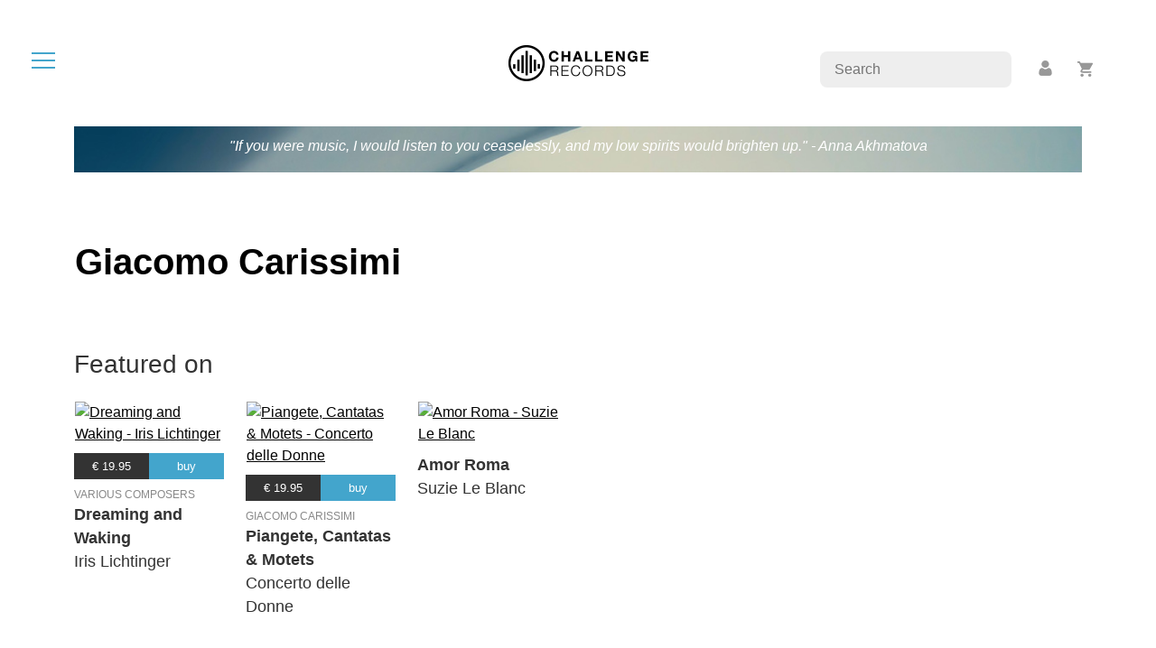

--- FILE ---
content_type: text/html; charset=utf-8
request_url: https://www.google.com/recaptcha/api2/anchor?ar=1&k=6Lcup44jAAAAANT2R3M4mcSVH82I6NzxobY8TfzX&co=aHR0cHM6Ly93d3cuY2hhbGxlbmdlcmVjb3Jkcy5jb206NDQz&hl=en&v=PoyoqOPhxBO7pBk68S4YbpHZ&size=invisible&anchor-ms=20000&execute-ms=30000&cb=b7mx8pvkgk3i
body_size: 48897
content:
<!DOCTYPE HTML><html dir="ltr" lang="en"><head><meta http-equiv="Content-Type" content="text/html; charset=UTF-8">
<meta http-equiv="X-UA-Compatible" content="IE=edge">
<title>reCAPTCHA</title>
<style type="text/css">
/* cyrillic-ext */
@font-face {
  font-family: 'Roboto';
  font-style: normal;
  font-weight: 400;
  font-stretch: 100%;
  src: url(//fonts.gstatic.com/s/roboto/v48/KFO7CnqEu92Fr1ME7kSn66aGLdTylUAMa3GUBHMdazTgWw.woff2) format('woff2');
  unicode-range: U+0460-052F, U+1C80-1C8A, U+20B4, U+2DE0-2DFF, U+A640-A69F, U+FE2E-FE2F;
}
/* cyrillic */
@font-face {
  font-family: 'Roboto';
  font-style: normal;
  font-weight: 400;
  font-stretch: 100%;
  src: url(//fonts.gstatic.com/s/roboto/v48/KFO7CnqEu92Fr1ME7kSn66aGLdTylUAMa3iUBHMdazTgWw.woff2) format('woff2');
  unicode-range: U+0301, U+0400-045F, U+0490-0491, U+04B0-04B1, U+2116;
}
/* greek-ext */
@font-face {
  font-family: 'Roboto';
  font-style: normal;
  font-weight: 400;
  font-stretch: 100%;
  src: url(//fonts.gstatic.com/s/roboto/v48/KFO7CnqEu92Fr1ME7kSn66aGLdTylUAMa3CUBHMdazTgWw.woff2) format('woff2');
  unicode-range: U+1F00-1FFF;
}
/* greek */
@font-face {
  font-family: 'Roboto';
  font-style: normal;
  font-weight: 400;
  font-stretch: 100%;
  src: url(//fonts.gstatic.com/s/roboto/v48/KFO7CnqEu92Fr1ME7kSn66aGLdTylUAMa3-UBHMdazTgWw.woff2) format('woff2');
  unicode-range: U+0370-0377, U+037A-037F, U+0384-038A, U+038C, U+038E-03A1, U+03A3-03FF;
}
/* math */
@font-face {
  font-family: 'Roboto';
  font-style: normal;
  font-weight: 400;
  font-stretch: 100%;
  src: url(//fonts.gstatic.com/s/roboto/v48/KFO7CnqEu92Fr1ME7kSn66aGLdTylUAMawCUBHMdazTgWw.woff2) format('woff2');
  unicode-range: U+0302-0303, U+0305, U+0307-0308, U+0310, U+0312, U+0315, U+031A, U+0326-0327, U+032C, U+032F-0330, U+0332-0333, U+0338, U+033A, U+0346, U+034D, U+0391-03A1, U+03A3-03A9, U+03B1-03C9, U+03D1, U+03D5-03D6, U+03F0-03F1, U+03F4-03F5, U+2016-2017, U+2034-2038, U+203C, U+2040, U+2043, U+2047, U+2050, U+2057, U+205F, U+2070-2071, U+2074-208E, U+2090-209C, U+20D0-20DC, U+20E1, U+20E5-20EF, U+2100-2112, U+2114-2115, U+2117-2121, U+2123-214F, U+2190, U+2192, U+2194-21AE, U+21B0-21E5, U+21F1-21F2, U+21F4-2211, U+2213-2214, U+2216-22FF, U+2308-230B, U+2310, U+2319, U+231C-2321, U+2336-237A, U+237C, U+2395, U+239B-23B7, U+23D0, U+23DC-23E1, U+2474-2475, U+25AF, U+25B3, U+25B7, U+25BD, U+25C1, U+25CA, U+25CC, U+25FB, U+266D-266F, U+27C0-27FF, U+2900-2AFF, U+2B0E-2B11, U+2B30-2B4C, U+2BFE, U+3030, U+FF5B, U+FF5D, U+1D400-1D7FF, U+1EE00-1EEFF;
}
/* symbols */
@font-face {
  font-family: 'Roboto';
  font-style: normal;
  font-weight: 400;
  font-stretch: 100%;
  src: url(//fonts.gstatic.com/s/roboto/v48/KFO7CnqEu92Fr1ME7kSn66aGLdTylUAMaxKUBHMdazTgWw.woff2) format('woff2');
  unicode-range: U+0001-000C, U+000E-001F, U+007F-009F, U+20DD-20E0, U+20E2-20E4, U+2150-218F, U+2190, U+2192, U+2194-2199, U+21AF, U+21E6-21F0, U+21F3, U+2218-2219, U+2299, U+22C4-22C6, U+2300-243F, U+2440-244A, U+2460-24FF, U+25A0-27BF, U+2800-28FF, U+2921-2922, U+2981, U+29BF, U+29EB, U+2B00-2BFF, U+4DC0-4DFF, U+FFF9-FFFB, U+10140-1018E, U+10190-1019C, U+101A0, U+101D0-101FD, U+102E0-102FB, U+10E60-10E7E, U+1D2C0-1D2D3, U+1D2E0-1D37F, U+1F000-1F0FF, U+1F100-1F1AD, U+1F1E6-1F1FF, U+1F30D-1F30F, U+1F315, U+1F31C, U+1F31E, U+1F320-1F32C, U+1F336, U+1F378, U+1F37D, U+1F382, U+1F393-1F39F, U+1F3A7-1F3A8, U+1F3AC-1F3AF, U+1F3C2, U+1F3C4-1F3C6, U+1F3CA-1F3CE, U+1F3D4-1F3E0, U+1F3ED, U+1F3F1-1F3F3, U+1F3F5-1F3F7, U+1F408, U+1F415, U+1F41F, U+1F426, U+1F43F, U+1F441-1F442, U+1F444, U+1F446-1F449, U+1F44C-1F44E, U+1F453, U+1F46A, U+1F47D, U+1F4A3, U+1F4B0, U+1F4B3, U+1F4B9, U+1F4BB, U+1F4BF, U+1F4C8-1F4CB, U+1F4D6, U+1F4DA, U+1F4DF, U+1F4E3-1F4E6, U+1F4EA-1F4ED, U+1F4F7, U+1F4F9-1F4FB, U+1F4FD-1F4FE, U+1F503, U+1F507-1F50B, U+1F50D, U+1F512-1F513, U+1F53E-1F54A, U+1F54F-1F5FA, U+1F610, U+1F650-1F67F, U+1F687, U+1F68D, U+1F691, U+1F694, U+1F698, U+1F6AD, U+1F6B2, U+1F6B9-1F6BA, U+1F6BC, U+1F6C6-1F6CF, U+1F6D3-1F6D7, U+1F6E0-1F6EA, U+1F6F0-1F6F3, U+1F6F7-1F6FC, U+1F700-1F7FF, U+1F800-1F80B, U+1F810-1F847, U+1F850-1F859, U+1F860-1F887, U+1F890-1F8AD, U+1F8B0-1F8BB, U+1F8C0-1F8C1, U+1F900-1F90B, U+1F93B, U+1F946, U+1F984, U+1F996, U+1F9E9, U+1FA00-1FA6F, U+1FA70-1FA7C, U+1FA80-1FA89, U+1FA8F-1FAC6, U+1FACE-1FADC, U+1FADF-1FAE9, U+1FAF0-1FAF8, U+1FB00-1FBFF;
}
/* vietnamese */
@font-face {
  font-family: 'Roboto';
  font-style: normal;
  font-weight: 400;
  font-stretch: 100%;
  src: url(//fonts.gstatic.com/s/roboto/v48/KFO7CnqEu92Fr1ME7kSn66aGLdTylUAMa3OUBHMdazTgWw.woff2) format('woff2');
  unicode-range: U+0102-0103, U+0110-0111, U+0128-0129, U+0168-0169, U+01A0-01A1, U+01AF-01B0, U+0300-0301, U+0303-0304, U+0308-0309, U+0323, U+0329, U+1EA0-1EF9, U+20AB;
}
/* latin-ext */
@font-face {
  font-family: 'Roboto';
  font-style: normal;
  font-weight: 400;
  font-stretch: 100%;
  src: url(//fonts.gstatic.com/s/roboto/v48/KFO7CnqEu92Fr1ME7kSn66aGLdTylUAMa3KUBHMdazTgWw.woff2) format('woff2');
  unicode-range: U+0100-02BA, U+02BD-02C5, U+02C7-02CC, U+02CE-02D7, U+02DD-02FF, U+0304, U+0308, U+0329, U+1D00-1DBF, U+1E00-1E9F, U+1EF2-1EFF, U+2020, U+20A0-20AB, U+20AD-20C0, U+2113, U+2C60-2C7F, U+A720-A7FF;
}
/* latin */
@font-face {
  font-family: 'Roboto';
  font-style: normal;
  font-weight: 400;
  font-stretch: 100%;
  src: url(//fonts.gstatic.com/s/roboto/v48/KFO7CnqEu92Fr1ME7kSn66aGLdTylUAMa3yUBHMdazQ.woff2) format('woff2');
  unicode-range: U+0000-00FF, U+0131, U+0152-0153, U+02BB-02BC, U+02C6, U+02DA, U+02DC, U+0304, U+0308, U+0329, U+2000-206F, U+20AC, U+2122, U+2191, U+2193, U+2212, U+2215, U+FEFF, U+FFFD;
}
/* cyrillic-ext */
@font-face {
  font-family: 'Roboto';
  font-style: normal;
  font-weight: 500;
  font-stretch: 100%;
  src: url(//fonts.gstatic.com/s/roboto/v48/KFO7CnqEu92Fr1ME7kSn66aGLdTylUAMa3GUBHMdazTgWw.woff2) format('woff2');
  unicode-range: U+0460-052F, U+1C80-1C8A, U+20B4, U+2DE0-2DFF, U+A640-A69F, U+FE2E-FE2F;
}
/* cyrillic */
@font-face {
  font-family: 'Roboto';
  font-style: normal;
  font-weight: 500;
  font-stretch: 100%;
  src: url(//fonts.gstatic.com/s/roboto/v48/KFO7CnqEu92Fr1ME7kSn66aGLdTylUAMa3iUBHMdazTgWw.woff2) format('woff2');
  unicode-range: U+0301, U+0400-045F, U+0490-0491, U+04B0-04B1, U+2116;
}
/* greek-ext */
@font-face {
  font-family: 'Roboto';
  font-style: normal;
  font-weight: 500;
  font-stretch: 100%;
  src: url(//fonts.gstatic.com/s/roboto/v48/KFO7CnqEu92Fr1ME7kSn66aGLdTylUAMa3CUBHMdazTgWw.woff2) format('woff2');
  unicode-range: U+1F00-1FFF;
}
/* greek */
@font-face {
  font-family: 'Roboto';
  font-style: normal;
  font-weight: 500;
  font-stretch: 100%;
  src: url(//fonts.gstatic.com/s/roboto/v48/KFO7CnqEu92Fr1ME7kSn66aGLdTylUAMa3-UBHMdazTgWw.woff2) format('woff2');
  unicode-range: U+0370-0377, U+037A-037F, U+0384-038A, U+038C, U+038E-03A1, U+03A3-03FF;
}
/* math */
@font-face {
  font-family: 'Roboto';
  font-style: normal;
  font-weight: 500;
  font-stretch: 100%;
  src: url(//fonts.gstatic.com/s/roboto/v48/KFO7CnqEu92Fr1ME7kSn66aGLdTylUAMawCUBHMdazTgWw.woff2) format('woff2');
  unicode-range: U+0302-0303, U+0305, U+0307-0308, U+0310, U+0312, U+0315, U+031A, U+0326-0327, U+032C, U+032F-0330, U+0332-0333, U+0338, U+033A, U+0346, U+034D, U+0391-03A1, U+03A3-03A9, U+03B1-03C9, U+03D1, U+03D5-03D6, U+03F0-03F1, U+03F4-03F5, U+2016-2017, U+2034-2038, U+203C, U+2040, U+2043, U+2047, U+2050, U+2057, U+205F, U+2070-2071, U+2074-208E, U+2090-209C, U+20D0-20DC, U+20E1, U+20E5-20EF, U+2100-2112, U+2114-2115, U+2117-2121, U+2123-214F, U+2190, U+2192, U+2194-21AE, U+21B0-21E5, U+21F1-21F2, U+21F4-2211, U+2213-2214, U+2216-22FF, U+2308-230B, U+2310, U+2319, U+231C-2321, U+2336-237A, U+237C, U+2395, U+239B-23B7, U+23D0, U+23DC-23E1, U+2474-2475, U+25AF, U+25B3, U+25B7, U+25BD, U+25C1, U+25CA, U+25CC, U+25FB, U+266D-266F, U+27C0-27FF, U+2900-2AFF, U+2B0E-2B11, U+2B30-2B4C, U+2BFE, U+3030, U+FF5B, U+FF5D, U+1D400-1D7FF, U+1EE00-1EEFF;
}
/* symbols */
@font-face {
  font-family: 'Roboto';
  font-style: normal;
  font-weight: 500;
  font-stretch: 100%;
  src: url(//fonts.gstatic.com/s/roboto/v48/KFO7CnqEu92Fr1ME7kSn66aGLdTylUAMaxKUBHMdazTgWw.woff2) format('woff2');
  unicode-range: U+0001-000C, U+000E-001F, U+007F-009F, U+20DD-20E0, U+20E2-20E4, U+2150-218F, U+2190, U+2192, U+2194-2199, U+21AF, U+21E6-21F0, U+21F3, U+2218-2219, U+2299, U+22C4-22C6, U+2300-243F, U+2440-244A, U+2460-24FF, U+25A0-27BF, U+2800-28FF, U+2921-2922, U+2981, U+29BF, U+29EB, U+2B00-2BFF, U+4DC0-4DFF, U+FFF9-FFFB, U+10140-1018E, U+10190-1019C, U+101A0, U+101D0-101FD, U+102E0-102FB, U+10E60-10E7E, U+1D2C0-1D2D3, U+1D2E0-1D37F, U+1F000-1F0FF, U+1F100-1F1AD, U+1F1E6-1F1FF, U+1F30D-1F30F, U+1F315, U+1F31C, U+1F31E, U+1F320-1F32C, U+1F336, U+1F378, U+1F37D, U+1F382, U+1F393-1F39F, U+1F3A7-1F3A8, U+1F3AC-1F3AF, U+1F3C2, U+1F3C4-1F3C6, U+1F3CA-1F3CE, U+1F3D4-1F3E0, U+1F3ED, U+1F3F1-1F3F3, U+1F3F5-1F3F7, U+1F408, U+1F415, U+1F41F, U+1F426, U+1F43F, U+1F441-1F442, U+1F444, U+1F446-1F449, U+1F44C-1F44E, U+1F453, U+1F46A, U+1F47D, U+1F4A3, U+1F4B0, U+1F4B3, U+1F4B9, U+1F4BB, U+1F4BF, U+1F4C8-1F4CB, U+1F4D6, U+1F4DA, U+1F4DF, U+1F4E3-1F4E6, U+1F4EA-1F4ED, U+1F4F7, U+1F4F9-1F4FB, U+1F4FD-1F4FE, U+1F503, U+1F507-1F50B, U+1F50D, U+1F512-1F513, U+1F53E-1F54A, U+1F54F-1F5FA, U+1F610, U+1F650-1F67F, U+1F687, U+1F68D, U+1F691, U+1F694, U+1F698, U+1F6AD, U+1F6B2, U+1F6B9-1F6BA, U+1F6BC, U+1F6C6-1F6CF, U+1F6D3-1F6D7, U+1F6E0-1F6EA, U+1F6F0-1F6F3, U+1F6F7-1F6FC, U+1F700-1F7FF, U+1F800-1F80B, U+1F810-1F847, U+1F850-1F859, U+1F860-1F887, U+1F890-1F8AD, U+1F8B0-1F8BB, U+1F8C0-1F8C1, U+1F900-1F90B, U+1F93B, U+1F946, U+1F984, U+1F996, U+1F9E9, U+1FA00-1FA6F, U+1FA70-1FA7C, U+1FA80-1FA89, U+1FA8F-1FAC6, U+1FACE-1FADC, U+1FADF-1FAE9, U+1FAF0-1FAF8, U+1FB00-1FBFF;
}
/* vietnamese */
@font-face {
  font-family: 'Roboto';
  font-style: normal;
  font-weight: 500;
  font-stretch: 100%;
  src: url(//fonts.gstatic.com/s/roboto/v48/KFO7CnqEu92Fr1ME7kSn66aGLdTylUAMa3OUBHMdazTgWw.woff2) format('woff2');
  unicode-range: U+0102-0103, U+0110-0111, U+0128-0129, U+0168-0169, U+01A0-01A1, U+01AF-01B0, U+0300-0301, U+0303-0304, U+0308-0309, U+0323, U+0329, U+1EA0-1EF9, U+20AB;
}
/* latin-ext */
@font-face {
  font-family: 'Roboto';
  font-style: normal;
  font-weight: 500;
  font-stretch: 100%;
  src: url(//fonts.gstatic.com/s/roboto/v48/KFO7CnqEu92Fr1ME7kSn66aGLdTylUAMa3KUBHMdazTgWw.woff2) format('woff2');
  unicode-range: U+0100-02BA, U+02BD-02C5, U+02C7-02CC, U+02CE-02D7, U+02DD-02FF, U+0304, U+0308, U+0329, U+1D00-1DBF, U+1E00-1E9F, U+1EF2-1EFF, U+2020, U+20A0-20AB, U+20AD-20C0, U+2113, U+2C60-2C7F, U+A720-A7FF;
}
/* latin */
@font-face {
  font-family: 'Roboto';
  font-style: normal;
  font-weight: 500;
  font-stretch: 100%;
  src: url(//fonts.gstatic.com/s/roboto/v48/KFO7CnqEu92Fr1ME7kSn66aGLdTylUAMa3yUBHMdazQ.woff2) format('woff2');
  unicode-range: U+0000-00FF, U+0131, U+0152-0153, U+02BB-02BC, U+02C6, U+02DA, U+02DC, U+0304, U+0308, U+0329, U+2000-206F, U+20AC, U+2122, U+2191, U+2193, U+2212, U+2215, U+FEFF, U+FFFD;
}
/* cyrillic-ext */
@font-face {
  font-family: 'Roboto';
  font-style: normal;
  font-weight: 900;
  font-stretch: 100%;
  src: url(//fonts.gstatic.com/s/roboto/v48/KFO7CnqEu92Fr1ME7kSn66aGLdTylUAMa3GUBHMdazTgWw.woff2) format('woff2');
  unicode-range: U+0460-052F, U+1C80-1C8A, U+20B4, U+2DE0-2DFF, U+A640-A69F, U+FE2E-FE2F;
}
/* cyrillic */
@font-face {
  font-family: 'Roboto';
  font-style: normal;
  font-weight: 900;
  font-stretch: 100%;
  src: url(//fonts.gstatic.com/s/roboto/v48/KFO7CnqEu92Fr1ME7kSn66aGLdTylUAMa3iUBHMdazTgWw.woff2) format('woff2');
  unicode-range: U+0301, U+0400-045F, U+0490-0491, U+04B0-04B1, U+2116;
}
/* greek-ext */
@font-face {
  font-family: 'Roboto';
  font-style: normal;
  font-weight: 900;
  font-stretch: 100%;
  src: url(//fonts.gstatic.com/s/roboto/v48/KFO7CnqEu92Fr1ME7kSn66aGLdTylUAMa3CUBHMdazTgWw.woff2) format('woff2');
  unicode-range: U+1F00-1FFF;
}
/* greek */
@font-face {
  font-family: 'Roboto';
  font-style: normal;
  font-weight: 900;
  font-stretch: 100%;
  src: url(//fonts.gstatic.com/s/roboto/v48/KFO7CnqEu92Fr1ME7kSn66aGLdTylUAMa3-UBHMdazTgWw.woff2) format('woff2');
  unicode-range: U+0370-0377, U+037A-037F, U+0384-038A, U+038C, U+038E-03A1, U+03A3-03FF;
}
/* math */
@font-face {
  font-family: 'Roboto';
  font-style: normal;
  font-weight: 900;
  font-stretch: 100%;
  src: url(//fonts.gstatic.com/s/roboto/v48/KFO7CnqEu92Fr1ME7kSn66aGLdTylUAMawCUBHMdazTgWw.woff2) format('woff2');
  unicode-range: U+0302-0303, U+0305, U+0307-0308, U+0310, U+0312, U+0315, U+031A, U+0326-0327, U+032C, U+032F-0330, U+0332-0333, U+0338, U+033A, U+0346, U+034D, U+0391-03A1, U+03A3-03A9, U+03B1-03C9, U+03D1, U+03D5-03D6, U+03F0-03F1, U+03F4-03F5, U+2016-2017, U+2034-2038, U+203C, U+2040, U+2043, U+2047, U+2050, U+2057, U+205F, U+2070-2071, U+2074-208E, U+2090-209C, U+20D0-20DC, U+20E1, U+20E5-20EF, U+2100-2112, U+2114-2115, U+2117-2121, U+2123-214F, U+2190, U+2192, U+2194-21AE, U+21B0-21E5, U+21F1-21F2, U+21F4-2211, U+2213-2214, U+2216-22FF, U+2308-230B, U+2310, U+2319, U+231C-2321, U+2336-237A, U+237C, U+2395, U+239B-23B7, U+23D0, U+23DC-23E1, U+2474-2475, U+25AF, U+25B3, U+25B7, U+25BD, U+25C1, U+25CA, U+25CC, U+25FB, U+266D-266F, U+27C0-27FF, U+2900-2AFF, U+2B0E-2B11, U+2B30-2B4C, U+2BFE, U+3030, U+FF5B, U+FF5D, U+1D400-1D7FF, U+1EE00-1EEFF;
}
/* symbols */
@font-face {
  font-family: 'Roboto';
  font-style: normal;
  font-weight: 900;
  font-stretch: 100%;
  src: url(//fonts.gstatic.com/s/roboto/v48/KFO7CnqEu92Fr1ME7kSn66aGLdTylUAMaxKUBHMdazTgWw.woff2) format('woff2');
  unicode-range: U+0001-000C, U+000E-001F, U+007F-009F, U+20DD-20E0, U+20E2-20E4, U+2150-218F, U+2190, U+2192, U+2194-2199, U+21AF, U+21E6-21F0, U+21F3, U+2218-2219, U+2299, U+22C4-22C6, U+2300-243F, U+2440-244A, U+2460-24FF, U+25A0-27BF, U+2800-28FF, U+2921-2922, U+2981, U+29BF, U+29EB, U+2B00-2BFF, U+4DC0-4DFF, U+FFF9-FFFB, U+10140-1018E, U+10190-1019C, U+101A0, U+101D0-101FD, U+102E0-102FB, U+10E60-10E7E, U+1D2C0-1D2D3, U+1D2E0-1D37F, U+1F000-1F0FF, U+1F100-1F1AD, U+1F1E6-1F1FF, U+1F30D-1F30F, U+1F315, U+1F31C, U+1F31E, U+1F320-1F32C, U+1F336, U+1F378, U+1F37D, U+1F382, U+1F393-1F39F, U+1F3A7-1F3A8, U+1F3AC-1F3AF, U+1F3C2, U+1F3C4-1F3C6, U+1F3CA-1F3CE, U+1F3D4-1F3E0, U+1F3ED, U+1F3F1-1F3F3, U+1F3F5-1F3F7, U+1F408, U+1F415, U+1F41F, U+1F426, U+1F43F, U+1F441-1F442, U+1F444, U+1F446-1F449, U+1F44C-1F44E, U+1F453, U+1F46A, U+1F47D, U+1F4A3, U+1F4B0, U+1F4B3, U+1F4B9, U+1F4BB, U+1F4BF, U+1F4C8-1F4CB, U+1F4D6, U+1F4DA, U+1F4DF, U+1F4E3-1F4E6, U+1F4EA-1F4ED, U+1F4F7, U+1F4F9-1F4FB, U+1F4FD-1F4FE, U+1F503, U+1F507-1F50B, U+1F50D, U+1F512-1F513, U+1F53E-1F54A, U+1F54F-1F5FA, U+1F610, U+1F650-1F67F, U+1F687, U+1F68D, U+1F691, U+1F694, U+1F698, U+1F6AD, U+1F6B2, U+1F6B9-1F6BA, U+1F6BC, U+1F6C6-1F6CF, U+1F6D3-1F6D7, U+1F6E0-1F6EA, U+1F6F0-1F6F3, U+1F6F7-1F6FC, U+1F700-1F7FF, U+1F800-1F80B, U+1F810-1F847, U+1F850-1F859, U+1F860-1F887, U+1F890-1F8AD, U+1F8B0-1F8BB, U+1F8C0-1F8C1, U+1F900-1F90B, U+1F93B, U+1F946, U+1F984, U+1F996, U+1F9E9, U+1FA00-1FA6F, U+1FA70-1FA7C, U+1FA80-1FA89, U+1FA8F-1FAC6, U+1FACE-1FADC, U+1FADF-1FAE9, U+1FAF0-1FAF8, U+1FB00-1FBFF;
}
/* vietnamese */
@font-face {
  font-family: 'Roboto';
  font-style: normal;
  font-weight: 900;
  font-stretch: 100%;
  src: url(//fonts.gstatic.com/s/roboto/v48/KFO7CnqEu92Fr1ME7kSn66aGLdTylUAMa3OUBHMdazTgWw.woff2) format('woff2');
  unicode-range: U+0102-0103, U+0110-0111, U+0128-0129, U+0168-0169, U+01A0-01A1, U+01AF-01B0, U+0300-0301, U+0303-0304, U+0308-0309, U+0323, U+0329, U+1EA0-1EF9, U+20AB;
}
/* latin-ext */
@font-face {
  font-family: 'Roboto';
  font-style: normal;
  font-weight: 900;
  font-stretch: 100%;
  src: url(//fonts.gstatic.com/s/roboto/v48/KFO7CnqEu92Fr1ME7kSn66aGLdTylUAMa3KUBHMdazTgWw.woff2) format('woff2');
  unicode-range: U+0100-02BA, U+02BD-02C5, U+02C7-02CC, U+02CE-02D7, U+02DD-02FF, U+0304, U+0308, U+0329, U+1D00-1DBF, U+1E00-1E9F, U+1EF2-1EFF, U+2020, U+20A0-20AB, U+20AD-20C0, U+2113, U+2C60-2C7F, U+A720-A7FF;
}
/* latin */
@font-face {
  font-family: 'Roboto';
  font-style: normal;
  font-weight: 900;
  font-stretch: 100%;
  src: url(//fonts.gstatic.com/s/roboto/v48/KFO7CnqEu92Fr1ME7kSn66aGLdTylUAMa3yUBHMdazQ.woff2) format('woff2');
  unicode-range: U+0000-00FF, U+0131, U+0152-0153, U+02BB-02BC, U+02C6, U+02DA, U+02DC, U+0304, U+0308, U+0329, U+2000-206F, U+20AC, U+2122, U+2191, U+2193, U+2212, U+2215, U+FEFF, U+FFFD;
}

</style>
<link rel="stylesheet" type="text/css" href="https://www.gstatic.com/recaptcha/releases/PoyoqOPhxBO7pBk68S4YbpHZ/styles__ltr.css">
<script nonce="X0IBwu5vCGPx5CJw_NVRAw" type="text/javascript">window['__recaptcha_api'] = 'https://www.google.com/recaptcha/api2/';</script>
<script type="text/javascript" src="https://www.gstatic.com/recaptcha/releases/PoyoqOPhxBO7pBk68S4YbpHZ/recaptcha__en.js" nonce="X0IBwu5vCGPx5CJw_NVRAw">
      
    </script></head>
<body><div id="rc-anchor-alert" class="rc-anchor-alert"></div>
<input type="hidden" id="recaptcha-token" value="[base64]">
<script type="text/javascript" nonce="X0IBwu5vCGPx5CJw_NVRAw">
      recaptcha.anchor.Main.init("[\x22ainput\x22,[\x22bgdata\x22,\x22\x22,\[base64]/[base64]/[base64]/KE4oMTI0LHYsdi5HKSxMWihsLHYpKTpOKDEyNCx2LGwpLFYpLHYpLFQpKSxGKDE3MSx2KX0scjc9ZnVuY3Rpb24obCl7cmV0dXJuIGx9LEM9ZnVuY3Rpb24obCxWLHYpe04odixsLFYpLFZbYWtdPTI3OTZ9LG49ZnVuY3Rpb24obCxWKXtWLlg9KChWLlg/[base64]/[base64]/[base64]/[base64]/[base64]/[base64]/[base64]/[base64]/[base64]/[base64]/[base64]\\u003d\x22,\[base64]\x22,\x22InzCgGE3wqbDtGPDkcKrw5jCpVslw7DCqjg/wp3Cr8OXwpLDtsKmC3vCgMKmOxYbwokVwq9ZwqrDqGjCrC/DoVVUV8KVw4YTfcKGwpIwXXrDrMOSPA94NMKIw6jDpB3CuhQBFH95w5rCqMOYXcOQw5xmwrZYwoYLw4FybsKsw5bDj8OpIh/DrMO/wonCvcOdLFPCusKxwr/CtHDDpnvDrcOGfQQrdcKHw5VIw6/[base64]/GEfCvcKgLjjCkWHCn3FXIsOTwqHClkTDpV4yH17DoELDj8KcwrMIPlYGUMOPQMKHwr/CgsOXKQPDrgTDl8OdDcOAwp7DocKjYGTDmlTDnw9BwojCtcO8EcOaYzpbfX7CscKrEMOCJcK9J2nCocKdAsKtSw3Dpz/Dp8OHDsKgwqZMwo3Ci8Odw4/DvAwaGV3DrWcIwonCqsKuTMKTwpTDoyzCkcKewrrDvMKnOUrCv8OyPEkdw70pCEHCl8OXw63DpsOvKVNfw7I7w5nDjk9Ow40JTlrChQZdw5/DlGvDjAHDu8KVeiHDvcOgwqbDjsKRw4g4XyAvw68bGcOBbcOECWXCkMKjwqfCl8OkIMOEwoQdHcOKwojCtcKqw7pTMcKUUcK7eQXCq8O0wq8+wod4wr/Dn1HCtMO4w7PCrzbDlcKzwo/DtcK1IsOxfkRSw7/[base64]/DgMOcd8KywqdPfjLDo8OUScKqRMOOaMO7wqnCozXChMKqw6nCvVlvDFMKw5pOVwfCgcKBEXlWG2FIw6dJw67Cn8ODPC3CkcO8OHrDqsOgw6fCm1XCkcKcdMKLTsKMwrdBwqwRw4/DugbChmvCpcKuw6l7UGdnI8KFwrjDpELDncKLAi3DsV0wwobCsMO+wqIAwrXCisOdwr/Dgy/Dhmo0cnHCkRUYNcKXXMORw5cIXcKxWMOzE34fw63CoMOyYA/CgcKswoQ/X3rDk8Oww45zwpszIcOfA8KMHjzCiU1sFMKRw7XDhBxWTsOlL8OUw7A7Z8OHwqAGFUoRwrsNJHjCucOiw5pfawXDom9AHi7DuT4OM8KFwqbClzcWw7rDsMKOw5wkJsKjw4LDhsOELsOYwqLDtSrDlz0NVcKqwpkJw7xTDMK/wp8pasK/[base64]/DvcKKwpdFZyMAI2dgYF/CqSjCusO8w4bDtMKHfcKzw7xCJxDCjmcHZQHDoXNmRsOIA8KpcD7CsSvDuzbCslzDvjPCuMO5Mn5Uw53DjcO5LnvDusK8N8OlwqVJwozDo8OSwr/CgMO4w77DgsOLPMK/UF7DnsK5TSsTw5TDgmLCvsKVPsKOwpxFwqLCgMOgw4MPwrHCo28PY8Ovw6YzV3czeXkRDlIaX8O0w6d7bAvDhX/CvRZlPTjDh8KjwpYUUlBKwp1ZS259Mylmw6Vew7RQwo0YwpXCsxrCjmXCtA/Cgx/DlFRuMB8ZXSfCu0l3R8Ksw4zDsnLCvcO4Q8KuJMOMwprDhsKDLcKZw4VnwpjDqx/CuMKedRMNDwwawrkyCC4Qw5o1wp5pGMK1TcOBwqxlKUzCkkzDllHCpcKYw7VXdB1ewo3Dt8KQFcOaP8KLwq/CqsKZR3NRdTTCt2rDlcKnXMO2HcOyIFbDscK+WsOUC8K3BcOGwr7DlAfCsAMLZMKfw7TCvCPDrnwjw7bDjsK6wrHCiMKedULCv8Kyw70Fw5zCscKMw6rDukzCjcKqwq7CokHCsMKTwqPCoC/[base64]/CmHFcXVPDp8Oow6vDjMKrJwrCqklwFjDCv1XDhcKtF1bCqGk1wo/CksKSw7TDjAHCqGEOw43CgMOpwoEQw5vCuMORVMOoJMKDw4zCucOXNxkVNm7CqsO8AcOpwrMjL8KKJmXDhcOTLcKKFDzDr3zCn8Oaw5PCuGDCoMK/J8OEw5fCmx4GDxzClyAEwoDDmsK/ScO4GsKvT8K4w4jDqVvCosO6woHCncKYE05Aw6DCrcOCwo/CkjITasOFw4fChDpuwonDnMKAw47Dh8OjwoTDocOrKsOpwrPDiHnDoGnDtAotw7x3wrDCiWsDwrrClcKvw4PDpzFNNQhWK8OdcMKQfcOnWMKWeCpDwqZ/w7gFwrJbG0vDpRoOLcKvAMK5w6sewoLDmsKOSmDCl048w503woTCulNUwp9LwqkDLm3Dl11jBH1Xw4rDucOyFcKxH2jDrMOHwoRPwpnDnMKZIMO6woFkwqY/BUAqwolpLFrCgDXCmCfClXTDpijCgEF4w7DDuyfDusO3wo/DoCLCosKkXCxWw6BUw60lw4/DpsKqT3FXwr4sw59rbMOMBsOEAsOPAndzSMOqKznDtsO/ZcKGShxnwqnDisOaw7/DncKPQWMkw5w6DjfDlkfDucOLBcKUwoTDuznChcO6wrF3w6ULwoBtwqBUw4zDkAh1w60kbxhUwpPDtMKGw5PCmsKiwrnDhcOewoMpWz1/ScKpw6tKZlEkNAJ3D3DDh8Kqwoc/C8Kmw48qScKsWUvDjSfDtMK3w6fDqnYGw73CkxdDFsK1w7jDj3kNLcOEZlXDjcKVw67Dk8K1aMOfa8OLwrHCrzbDkiBKFjvDhsKUKcKIw6zDuRbDh8K/wqocw6vCtUrCn0/CucKsYsOaw4sWSsOnw7jDt8O9w7BywoPDoTXClANkSycTS1QTJ8OtUWfCkQ7DmcOAw6LDq8Kzw6YLw4jCnwguwoJYwrjChsKwVRdpOMK4J8OFGcObw6LDjMOEw57Dik3CjD0mEcOuVsOlXcK8FcKsw7HDl1dPwq3CnX46w5IqwrEUw5TDnMKywqPCnwjCh2HDo8OtCR/Di3zCnsOsC1Qnw600w6XDgcKJw4xuHDzCsMOJGU1yNk8mDMOQwrtNw7ptLy9Cw5RSwp7CjsOAw5rDjMKCwqtNQ8K+w6JVw4HDp8O2w6BWW8OXYjTDscOywoQaGsKlw5DDmcO/LMKHwr1uw5hvw55XwrbDucKGw5wcw4LCrH/[base64]/CnsOvQcOCw7rCl8K2wqrCs8OTcw9Fw7LDpjrDvcK2w6BCcMKyw6F9UsOTXMO9MC7CusOsJcOuXsKhwpRUYcOWwpzDg0gkwolTLg86TsOaDS3CvnsgAMOPYMOBw7TDhQ/[base64]/DscOTMQDClcKtLcOMwp3DnyYmUjY+wqwPf8OVworCjj1cBMKFTA7DicKXw79Hw7lmM8KGK0/[base64]/Dg8OTw4zDh8K1HCzDk8Kow5XDuMKafiI7wpLDuFDDgFVsw5plJMO0w7NkwqBVR8KWwo3DhQPCsV9+wp/Ch8KtQTfDl8O3wpYmKMO3Rw7DiVbCtsOcw7XDhGvCt8KMTlfDnWXDhwNkU8KJw60pw6MXw75lwr9ww6s5RVA3C2ZsKMKvwr3DkMKjI1vCkH/Dj8OawoNqwpjDksKWdkLCv3IMIMObf8KbHxPDhHkrGMOMBCzCn3HDomo/wopJfnbDi3Buw7IsGTzCrWLCtsKJRBXCo3fDnm3Dr8O7H2oUKHQzwodwwq4Qw6xkL1AAw77CjsKUwqDDgxQ0wqtgwr/[base64]/DgU4FRBUYw7TDicKwdiMKF8OsNsKTw4bCn1XDv8OYNsOPw7pvw4jCscKHwr3DskHCg3zDpMOMw5jCjW/ConbCisKyw5oYw4h+wrFkeTgFw4rCjsK/[base64]/DjMK/Qn/CvSjDkMOIJcKhwogHwrHCgcOTwpzDtMKeJsOHw5fCvjIfVMOtwqnCpcO6CkLDqlcvN8OEB0w3w4bDtsOBBADDkncpWcORwohbWVVLVAfDu8K6w4JHYsOELmHCnTnDpMOXw617woIIwrzDh0/Cu2hpwpHCjMKfwpxaAsK0W8K0NwTCqMOHBnUXwrhtG1QgbHjChsK5wps0alVqLMKqwq/Cl37DlcKEw7h8w5ZDwrLDu8KPDho+WcOsey3CoDHDr8Otw4dAKFHCnMKEGTDDtcOyw4U/w7Epw5hnBH3DlcOCFcKJVcKSRHdVwp7Dv1V1DQrChhZCNcKiET5pwpLCoMKfDHDCicK8I8KEw6HClMKCLMOhwot6wpDDk8KXL8OKw5jCsMKsQ8KjD1rCiRnCs0w5ScKXwqXDp8Ocw49sw5xaDcKDw4t7ECXDgyZiM8ONJ8K9Bx1Ww45tQMOKfsKZwoTCtcK2wqpwLB/CjMO1wr/[base64]/DisOYw7dJw4oxacKdwqkZaGcVLcK4JngwPMKuwq4Vw5LCmALCjCnDjmjCkMKbwovCpUzDicKKwpzDrk3DqcOow77ChSA7w5AJw7BAw5NQXl4WBsKqw64wwpzDp8Onwr/Dt8KIXCjDicKbZRERZcOoKsOqdsOjwoRDLsKLw4gkKUXCpMKYwrTDgDJLwprDinPDnEbCkx4vClQ1wqLCuF/CqMKUfcOGw4kYJMKvbsOxwrPCnhZ7REkZPMKRw4tdwqdtwrh6w7jDuiDDpsOJw5Qiw4DClUUTw5E4b8OIP0zCucKzw4fDnhLDmcK6wobCjzl6wqhLwrs/[base64]/Cm8OhWlMawq3DvWbDum/[base64]/[base64]/DiEHCk0toaVvDo13CmMO3wrlxwofCvAXDqMOzwovCpMO/[base64]/CjMOucnHDjcKjW8KFw74aw7AVK8OqAsOkPMKCw4kEWsOyLhvCgCABaXILw6vDvmgtwq/DosKYQ8KQaMK3woXCoMO6HV/DvsONI1E/[base64]/Dm2tLw5sUw6/[base64]/BsOJw5bCqsO8dsOLw5bDmgrDgjrCoAvCoABlCcKqw54lwpo/w6YqwoBDwqrChz/CkVcuLl5/dgzCh8OWY8OcOUbCu8KIwqsxARlmEMOTw4pALWYMwpUWF8KRwrUHPAXChmnCkMKvwplEQ8Kqb8OEwrbCjMOfwqg9D8OcCcOFX8KIwqQVUsOMPhggF8K9Fz/DlsKiw4lBCMO5GgTDm8KpwqTDgcKOw79MIFVlETUZw5/[base64]/DjsOGw759acO7CgdiQsO/ETbDpDQswromNcOfQsOPwrIKOS8bf8OJJFHDl0JiXTPDj3nCijhje8Osw7rCtcKfcSJywro/wpBgw5R/[base64]/EcKaMsOnw44LwrYYV8Otw6lDSigVGVxjPsK7eitBOwg1wrzDucOJw7dKw7Znw7YcwoF2HCogLHDDjsKnw7AnZ1TDlsOhdcO4w7jCmcOUQcK/BjXDtEfCkgMJwq/ChMO7KCnDjsO8acKSwpwGw5TDqz04woRXDk0Cwr/CoETClMOJDcO+w6/DgMKLwrfCrQHCg8KwD8OowpwVwqnDl8Odw47ChMOxdMKubTp1ZcKWdiPDsD7CosKVCcOyw6LDpMOYAVxowo3CisOawqI5w7jCoB/[base64]/CicOoGsO/[base64]/w79YwoQRw5cgZsK0CcORw5XDn8OawqjCocKgw6ZNw5nDvQhGwqDCrX/Cm8KpeCbChlDDo8OuCcOQOSsKw4kPw7poKXbClg9nwp4Zw6R3CkYHc8OnX8OPSsKEMcOyw6Jow57CrsOqFiLCgiJMwpBRCcK7w4jDv19hdl7DvRnDjlFuw7HCgAksc8O1KTnCmTLCnDRNeQHDp8OUw6l0SsK2AcKKw4hhw7s/wo0kFEd3wqTCiMKZwobCm05rwrHDtkMmKAA4B8OjwovCslvCrGg5wp7DiUYST0V5D8OrTCzDksK8wqbCgMKOOGnCoxtiSMOKwqQHeynDqcKkwpAKBGk/P8OFw7zDknXCt8OwwrZXcxvCuhlUw6Fgw6diQMOId03DqnHCq8K7wrYjwp1nMy/[base64]/H8KwdknCt20+NcKJwp9/T0k6McOlw5PClxk5wqvDq8Kmw5bCn8KRNwoFa8Kew7zDocKDcC3DkMK8w4PCsXTClsOQw6HDpcKdwrJlbW3ChsKXBsOLbT/CpMKnwqTCiT8Pwq/DiFEAwrbCoxkowoPClcKDwpdcw6szwpXDj8KyZMOgwqzDtC58w7w1wrd0w6/DucK4w6A6w61tVsOrOz3Dp1DDssO/w6MKw6YDw6gAw785SixKJsKMHsKEwrsGBkDDrRzDlsOLV2Q+AsKoAH14w4Ryw43DmcO7wpPCjcK3V8KtK8ObDHvDucKzdMKdw5DCmsKBNsKqwp3DhGvDtVzDizjDhgwtK8KOEcOXUx3DucOYfVAvwp/CmTbCjzoRwoXDpsOPwpVkwrPDrcKlHcK/[base64]/Cm0FkSMK/eGHCq8Ohw4wrIh5EcWt6I8OJw7vCqsONMGvCthsRCVEDfmXCkyxVX3cxaCMxe8OaHXjDscOmDsKmw6/[base64]/CgDXCn3tUwpzDvBsewpPDvUFSwqPCm2pdw6jCp30mwrMIw4EhwrwUw5Uqw68xMsKywo7DimPChMOXGMKiWMKBwozCrxVGVy4NaMKjw4rDhMO4OMKOwp5uwr9CMCh4w5nChQEWwqTCoCRywqjCk2dXwoIEwrDDo1Z/wo89wrHCncKMcG3CiT9Qe8O/YMKbwp/[base64]/wpQ0Sg03woXCqkjChsOKw4wOc8OoLMOmT8Kkw50uXcKkw7rDjsOWRMKtw5PCtsOKE2rDosKHw50/[base64]/CvMOhFsOSSMOtX8KFw5DDqHTDnTjCq8OVSMKOFCXCiC90DMOawrsbMMOdwrAUN8Ouw4lcwrBVCMO8wozDjMKGExcNw7rDrsKLBC7CiH3Ci8KTFmTDoG9RL3lbw5/[base64]/[base64]/CosKmTCnDjcKcdcK8wpxyw6ZhJ8K3w5/CscKOwrrDlAzDh8Kxw4/Cu8KvL0rCnk0aasOlwqzDjMKBwr50AjY7BzLCnDwkwq/Ch0M9w7HCuMOsw5rCnsKcwrbDh2PCqMO/w6LDhj7CqVPDlcK2JjR7wpkzQUbCrsOCw6LCkF3CmWvCpcOpYz5HwrlLw68/[base64]/DsiMdw5rDgsOUT3oSMcKWLcO7SSpzwqfDukogSUpfNcKbw6rDqwgywr9cw4tlHW/DsVfCs8K5O8KuwoPDhcOgwpfDgMOdMRzCtsK/RjfChsO3wrpCwpHCjMK+wp16bsO+woNSwq4HwoLDjnc8w69tRsOOwqYIGsOvw4jCrMOEw7YfwrzDmMOldcK2w7wLwozClSwdI8O1w5IYw73CrWfCr3jDrxE0wo1MSVzDhGjCu1kSw6HDpcKUMVkgw6h+dUHDncOLwpnDhAfDoRHDmh/CiMOdwq8Ww7Y+w73Cjk7DusK8WsK9woILIlETw7ozwrsNWnZfcMOcw71+wqTDjAMSwrLCnDHCsHzCokNlwqrDoMKUwqzCsVwCwok/w4JzOcKewqjCs8Okw4fCj8KqVR41wrHCkcOranPDl8K8w4kRw7jCu8KDw6lmKnrDicKBJVPDt8KlwphBWiB6w4ZRFcOZw53CocORBFIXwpUUW8Oqwp1wIQxaw79rR3vDqsKBSxLDgmEIIsOMwrjCgsOhw4bDu8OXwrkvw4/Dg8KKw49Kw7/DjsKww53CgcKxBR0fw7nDk8Kjw6nDj3oyJQZsw4nDrsOVGSzDi37DosOwZnjCpsOGecKZwqvDocO0w4/CgcKfwrJzw5ABwoF1w6rDg3nCu0TDrXLDlMK3w5PDli5nwq56aMK8B8K3G8OtwpvCuMKDbcKgwoNeGVBKCcKTMMO8w7Iqwp5jWsKiwpoFLnZsw4wuBcKyw7MAwobDsGcwP0DDlcOhw7LCpcOCDRjCvMOEwq00wrEjw6x/KcOYYDRXAsOYNsK3O8OZdzTClWUiwpLDhFsUw75IwrYewqDCl0o/O8KnwpTDl10fw57Ch1vCtsK8Fy3CiMOIH31VXXEOBMKCwpnDqmLCp8Ovw4vDin7DnMOfcy3DmgZxwqJgw7tdwozCiMONwpUKAcKocRfCn2zCqxbCgUPDql00wp/DmcKjEhc6w44vY8O1woYKfMO0S3tKc8OwMMO+RcO+wpjDnjjCqkwTNMO6IEjCq8KAwoXCv2BmwqtQC8O2IMOJw4PDqjZJw6XDgVtZw6jCqsKcwq7DhsObwq7Dh3zCjjF/w7/CiRfDucKsPV0Cw7nDisOIE1rCucOaw7kEJRnCvXrDpMOiw7DCjRd8wp3CqEfDucOpw646w4Mpw7HDgzs4NMKdw7XDuUYrNMORS8KieiDDnMO2FTTCrcOZw709wqYPPDzDmsOiwqwpSsOiwqB9QMOOTsOOIcOmPnYCw5Abwod9w5XDkn3DqTrClMO6wr/[base64]/CmBrDjsONKREOGzLDjsOUPA3CrcKQw70Aw63Cj1gow6Jyw7zCsADCocO0w4DCrcOLEsOpCcOvNsOyV8KewoF1Q8Opw6LDuXBlFcOsNcKeIsOvG8OUJSvCjMK6w7sKdAPCkw7DrMOLw6vCtxkDwr9/[base64]/CnyDCq3rCj1V/[base64]/[base64]/w7Bsw5LCsXdKw7QwbzbChcK4wpFmwqTCl8OkZHkGwobDs8KPw41eJsOjwqpfw5DCuMONwrYowoZ1w5/CgMOiIirDpCXCncOtSUZJwr1pKmnDs8K3csKgw4p1w5NEw6/DjsKuw6xLwrHCo8Odw6rCjhAmagXCn8K+w6XDsw5Cw6h5wp/CtWZjwqnCnXTDucKfw4x7w5HDksOMwoYPYsOmXMO5w4rDgMKfwqpNfzoow5p+w5vCrTjCqG8RZxgOaWnCusKWCMKzwoV5HMO5cMKbTBFvesOmcyoFwpg+woUQf8K/CMOVwo7CnlHCvCAFHMKdwpPDhBoDY8O7McO3a2IMw7LDmsOQFmrDkcK8w6Q5dTbDg8KQw5tFUMKjaVfDrF5qwqlfwpDDl8OGccOawoDChsKdwp3CknJcw47CscOyOSbDncKJw7tKL8OZPC8EBMK4BMOvw57Dl0QufMOqP8Osw6XCvCDCmcOeUsKRLB/Ct8KSIMKGw4g0THgSQMK1AsOzw73CkcKswrV3VsKrbMOEw6gXw53DicKBQ3HDjBAIwpdvCi9iw6HDkCjCgsOMb0dFwooBN3PDhsOzwqnDm8OWwqzClcKBw7LDqw4wwpnClW/CnsOxwpMIGwzDm8OMwrjCpsKlwplPwqLDgykCVk7DhxPCqHAhf3XDogIvw5DCq0ggG8OnRV5qfsKNwqnCkMOYwqjDoG0zZ8KSKMKtG8O4w6MrNcKOE8Okwq/Du2fCgcOqwqZgwoHCpR8VJGrCqcOqw5pfR3l8w4Nnw6t4acKpw5/[base64]/[base64]/DrgvDigjCvsOHGMKVw6lhTDN2wqAXETUFw5fDm8K4w5nDlsKiwpbDmMOZwpFZcMKkw47Ct8Kgwq0mFgfChX4YMXUDw60Kw51ZwqnCu3vDu0U/TVPDo8OZDFzCtgnCtsKSVB7DiMKsw6/[base64]/w6rCl3xKwpTDpAvCnBvDhEHCqSN+w7zDlcKGwovCpMOEwogvQcOdYcOdVMOAFk/CqcKcECdkwrrDhGR5w7oOLzgZE0IVw4zCtcOFwqfDisKuwq5IwoQOYDoTwo1Vex/[base64]/CncKQw6AUHcO/[base64]/[base64]/Cn8KuSsOkwp/Cr8Oow4rDvREVwrgdwqUWB0MeRCh/wqjDo17CliTCmiDDomnDh0bDsyjDgMKOw50EN0PCum0nIMOfwpoUwojDm8Kiwowgw68VfsO/PsKTwrx2BMKbw6bCusK2w7RDw5h0w6w3wotMG8OBwodLDRfClnVuw5PDpkbDmcOTwpsOSwfCiDdewrxBwrILJMOtWMO/[base64]/Ds2l7NcKlwrxFwrw/wrPDtV7Do8OeBsKoYMKvB8OwwosHwoYneEdAMABVwroLw6I9w4s5djHDl8K3fcOFw5FZwq3CvcK/w7LCkkBEwr/[base64]/DgsKzGsOvMsOLw7dkcgvCqcOrGsOsPsKYw6hIFBV7wrXCtnUsEMO0wozDr8KGwrJbw7HChhNgLWN+c8K3f8KUw7RJw4xTRMK/[base64]/DugAQw6/ChB7DosOKV8KGwqh7wqfDicKFw7Axw7XCjsKaw7Bww5RQwqTDvcOyw6fClxLDtxXCj8O4XDbCuMKEEMKqwoXCplTDg8Kow4JWNcKMw5QTEcOpXcK6wpQ0B8KRw7HDu8OYVDjCmlrDk348woUgVF9gBBbDnWXCpMOQKyJPw6kww41pwrHDj8K/w5dALMKHw7JrwpQxwrPCmT/[base64]/ClMK1wrbDqhnDmAZHw6JvczoQC3hKdcK0w6vDmB3Clh3DnsOLw7QqwqpgwosmS8KPacO0w4NFBns5Zk/[base64]/YsO0LcOIw7fDrsOOw4d/FcKSwoVOesO9VRlawpPCnsKnwrXCiVMTVQxPE8KowoPDriNdw6QBf8ODwo1Vb8K/w5rDvmBYwqcewoF9wph+wqDCpF3ClsKXARjCo2TDtMOCDkPCocK0VxbCpcOqJHkGw4jCvnXDvsOLdcKPTwjCosK4w6HDscKQw5jDu15EfHZaYMKzF1JMwqhieMKYwqBhLihUw4XCoBknDBZMw5/CmcOZGcOlw7Row5ksw54kw6LDpXF8BRFWJjN3CGzCgcODRiNICVLDp2LDuCrDh8OzH25TNmwJa8KFwq/Ds1p1EkYow6rCkMO4IcOTw4Q0NsOGC1YVGk7CosKhVD3CiiJsaMKmw6bCrsK3EMKDJcOOLgHDtMOXwpjDgSbDlWp8UcKOwqrDqcOMw5hiwpsZw4vCkxLDjy58WcOKwq3CmMKZDR9/eMOsw5tTwrfCpXDCjcKkUmk8w5UawplBV8KcYgoKJcOGWcO7wrnCvSNywq90wrLDgCA3wqU4w77Dm8KQUcK3w5/[base64]/CisKjwprDhMOeEMOEVA85eDYbbGXDgMOBJgFwB8K/TnbChcK+w5zDhE89w6DCs8O0aiMiwp8CP8K0RsKBXBHDgsKYwr0JKBrDnsKWF8Ojw4oXwoLDsi/ClyXDmDsAw7cywqLDtMOOw48MIl/Ci8OnwpnCo09Qw4bDpsOIM8KVw5vDpgnDusOnwovCjsKowqLDkcO9w6TDon/[base64]/KD5BMsK+wrrDixfDr8OKworDvyjCsMK4wrEDBynCpsKaV8KjVEgsw498wqnCssK8wqLClMK1w5UCWsOhw4dBZMK7JkBENUzCg37DkDLDn8KGwqbCo8KOwo7CjV4eMsO1Tz/[base64]/[base64]/wrrCi0U5BjnCucKRw7kxfcK9b1fCoybDsWMcwrd+agQdwqhwR8OABnfCng7ClsO6w5lbwpt8w5zCiW/DqcKIwodiwoB+woVhwoUEaQrCh8KvwqkLHsKDasK/wp4dBV5tGiteCsOZw5xlw4PDs0pNwonChF5Ed8O4LMOwLcKJRsKjw7dNGcOkw4Icwr/DvXVjwqx9GMKywqZrOBd/w7tkPW/DjnFLwpBidcO1w7TCqcKeIEtHwrd3IznCrDfCr8KVw5QkwrZaw4nDiF7CkMOowrnDq8OgWTkxw7bCuG7DpMOteQDDtcOIIcKKw5nCkGbDi8ObDcO3YWHDm3Jzwq3Dt8KUYMOTwqLCssOww5rDtAomw4DCliQKwrtVwopLwoTCv8O9M2TDsk1hcSsvSBNKd8O/wqYpIMOCw7xjw4/[base64]/VMK0wpEmw5EIwrAOw51SVMOLInfCmsKhN3QwfkImJMOtPsKzB8O3w4xSSEfDpy/CjnHDiMOkw5h7T0vDrcKlwr3CpMOrwpXCssKNwqhUdsKmFQsjwobCjMOwZw/Co15vNsK3JGXDi8Kowol9H8K6wqBpwoHDp8O3FA4ow4fCucKhPUouw7fDpwXDiRHDgsOTF8K1CxkXw4PDj2TDtB7Dij96w7FxG8OWwpPDsApbwo1GwrQnAcOTwqEqOQrDiDvDs8KSwpVAIMK5w4lCw41Iwo16w5F6wo8rw6fCscK2ER3Ct1tlw5AYwo/DunjDk3whw40bwoAmwq0yworCvHp8dMOrUMO1w7nDusK2w4FGw7rDvcOjwojCoyUTwplxw7rDj3DCqVLDg1jCq13CksOiw6/Cg8OlRWRnwr8OwonDuGbClsKOwq/DlD56LVjDosOhQGACGMOdQAQVwqPDhRTCucK8Pm/Ci8OzLcOnw7LClcOqw4jDkMOiwrbChFJaw7siIMKbw5Mbwq9bwoPDpVrCk8OefH3Co8OTWi3DssKVLVRGIsOuUsKVw57CqsOIw5/Du0BIHE/DrsK/w6N/wpTDnBnCpsKxw7fDosOFwq42w4jDmcKaXhPDiAdFLizDnjFXw74POXXDl2TCrcO0SwbDtMKLwqgpMj51LsO6CcOKw7LDucKKwqPCk2sYdGfDk8OnKcKxw5VfT13DnsK/wo/DpUIBUkbCv8KaYsKNw43CmHQRw6hKwoTCvsKybcKtwpDDmnzCqWZcw7bDghkQwozDvcKKw6bCvsKoQ8KDwr7CskTCqxbCvG97wp3Dk3TCssKPMXgbZcOxw5DDniReOgfCh8OdEsKBw7zDvCTDosOOMsOaGj8RSsOaUcOHYScpU8OiLcKMwr3Ch8KZw4/DgS5ew4J3w4zDjMKXCMOITcKiMcKEG8KgW8K0w7HDoU3CrHTDjFI9IsKQw6DCscO6woLDh8KOZcOfwr/DnlY3BhHCnwHDpzdWGcKuw5zCqjPDoU4iD8OowqV8wo5eXCTCjWg3UcKYwoDChMO8w6R9dMKHDMKlw7N8wqQmwq7Dl8OewqUCRRLCksKlwpEWwpYcMMORacK+w47DqRwlccOjDMKtw6rDjsOkZnxmw5HDol/DlDPCmxN8EUwgIxfDgMOpKicMwo3DsWbCp2LCkMKawpTDjsK0XxrCvi7CvhxBTSjCp33CvDbCoMOvUz/CosKww4LDmWJzw5d9w5/CiVDCtcKkBMO1w6zDscK5wrrCniY8w73CuVxhw4HCnsOfwpXCghpHwpXCllvDusKdPMK/[base64]/w5wSET7CtcKVw4cRw7siXApFwoHDuwnChMOvwp54wohZYsOGNcKHwrg3wqcfwpnChTXDgMKRbgIbwrjCsR/Cm0/DlQPDvlDCqU3Cm8OEw7ZBUMKJDmdhNsOTc8KmJGlrLD7DkHDDqMOwwofCkHNNw68TZ3ljw7sKw6kJwrjCgHPDigplwoxdSEXCvcKJw4HCjMO/[base64]/wrfDn8O/[base64]/DjMOvw6lhw5Euw5sIIzXDrsKUwrpJQE1swp/[base64]/DocOtTjgQwpXDusK9AhBoOcKdw4FmLwpsWsKxXVTCu3fCizVgeRrDoisAw4p0w6UbMgFKcVHDk8OawokWasOAAD9LNsKBcnhnwoAywoDDtkZ0dk/[base64]/CkAHDu8O3MQALwosRJz1FbcO7wpPCnsORNhLCkXdwdmYrZz3DuXJVASTCr37DjjhBRk/CkcOUwo7DpMKmwqLDlnIww6bDvcOHwpYzGMOtaMKGw5VEw7N7w5LCtcKVwqZfJHlHecKueSw4w7FxwrpJbjRSck3Cs3PCo8OWw6JtJTkgwprCtcOew7wDw5LCosOvwoI3VcOOdFrDiQUCVUzDlUHDvcKlwoEQwrx0DS5qwoXCvgNhRXFhYcKLw6DDpQ/[base64]/wqsKwrvDqMOnw47DnnrCvsKBNMKtwpDCoMKOd8KXwrgmw7k1w41tFsKawqFrwrUdQVfCqh7DvcO1e8Oow7XDq2PCrQ5jU3XDhMOlw7DDqcO9w7fCg8KNwprDrCHCpRE/wpISw73DsMK3w6bDgsOUwo3CkiXDlcOrEn1gRDpGw7fDkQ3DrMKoWsOyOsOHwoHCicOtHsO5w7fDn33CmcOHZ8K3YCbDnFRDwr0uwptuasOhwqHCvTEUwoVMDiNtwpjCjX/DrcKSRsOLw4/DrwAybnvCmjdKb3vDh2hnw5oMMsOPwotLKMKBwpg3w68hF8KQUcKlw6fDmsKCwpQrCnvDlHnCu1E/[base64]/U2tMw4kAwqInw41Xw5thXsKxKW/DrsOAZcORKnNOwpLDlAnDjsOkw5FDw4k4fcOtw4hCw5V4wp/DlsOxwoclFkxTw7bDvMKzZ8KNRQ/CnQJVwr3Cg8KIw4sdDF4tw5jDpcODShJBw7HDp8KnQsKpw4DDu1dBVlzCkMOCaMKdw63DuB/Ci8O7w6LCrsOPQQJ4acKew4wvworCgcKJwqrCpDbDoMKWwrExbcOBwq17BcK4wpJ1DcKkA8KDw5NkOMKoIsOuwoDDmSYJw6RFwqUBwq4cPMOWw4dKwqQ4w4VEwp/CncONwqIcOynDnMK1w74vFcKKw6QCw7kQw7nCgDnCtm1Iw5HDlMOjw5c9wqgRC8K2f8KUw5XDqgbDkFTDumXDocKRA8OpL8KzKMO2FcOCw48Kw4TCqcKzw7DClcOww5zDmMO/ZwgNw7xcX8OxODfDtMKuTXHDvEQfWsK6M8K+KsK/w59ZwpIPw5h8w7tqXn8YcQ3CmFY8wrvDu8KJUivDrQLDsMOGwrBOwoTDlH3Dt8OcNcK6OhsUOsOLFsKtNx7Cqm/DpGoXOcKIw5vCi8KVwpjDlFLDk8ORw4PCuUDCjR5cwqEuw4INwr9Ew5TDuMKAw6rDm8OMwp8ATz0ICVDCpcOhwqI1CcKSVkJUw7IVw4fCocK0wqwRwogHwq/ChsKiw6/CmcOgwpZ4GlTCu1HCjBJrw5AJw6o/w7vDhgJtw64kScK+DsO/wqLCtgxVdcKMBcOGwoJLw5VTw6Yww6bDtl0Owo1gMDxNH8OqZcO/wq7DqH0LYcOBIjVVJGoPDhw/w4XCr8K/[base64]/[base64]/wpXCucOdw7tiwpANScKywqt4cAsswpHDuioQH8OqJ0oqwrzCpMK4w4h1w4XDnsKVf8O4wrfCvBPClMOUJcOMw7HCllnCtg7CisOCwrIZwojDvH3CrMOZQ8OvBG3DicOeB8KjFMOjw54Wwqpsw7Qdb2XCumzCjybCicO0Int2BAnCm2tuwpULfCLCj8O/fR4yDcK3w6JLw5nCkgXDlMK4w7RTw7/DkcO3wrM9E8KEwopow6bCpMOVSEvDji/DkMOhw65gTArDn8K9HgDDncKbFMKCYi9bdsKkwpXDu8KxOUvDjcOWwpEiYkvDqsOjESrCtsOhaAbDvcKpwqtqwpvDqF/DmTBvw5AUEcKjwoBlwq9BNMOGIEAXPCoyasOXFWYlR8Kzw5tWWSzChB/CiQ8dcxAEwq/CnsKmSMKTw5ldHMKFw7dyKA7CkW7Do08Lw682w6bCih7Cg8Oqw5rDmBvDuXvCvCkHDMOdacKewqc+SWvDkMKUKsKewrPCsQoKw4/[base64]/NDA5NQbDs1nCuljCgcKEc8KPw47Cjy4BwpnCh8KZbMKNNsOrw5tIIMKoFH04IcOHwrFNNQJ4P8Olwpl0PXpVw5/[base64]/[base64]/Dg0JpVxIEcsOCQ8KmwpHCtGzDjFLDnMK7XUMEKMKSTCViwpQxSTdpw7c8w5fDusKDwrXCpsKGX3Jrw7TCoMOLwrBXK8K7YFHCj8O5w48AwoMvVDHDk8OHIyB4NALDkA3CpRwWw7ITwoUEGMOwwpo6XMOmw44cVsO0w5YZYBFFLhx2wp/CkhcfanjCu34OIMKEVSs1eUhKXxZzNsOPw77CjcKbw41cw4MZccKeHMOSwoN5wpTDn8O4EjgoVgXDusOCw55+McObwpPCoHZKw6LDmz7Ci8OtLsKAw6wgIl07bAdkwo5kVFLDlMKrBcOIdcKYbMO3w6/CmcOkVgtVTx3CiMO0Y0nDlEfDiwY6w6hlH8KOw4Zjw6LDqHFNw53CusKYwqB2L8KfwoTCnEvDnMO9w5VAQggbwrvCl8OKw6DCsXwLamYIFWLCtMK6wonCnsO7w4xqw7pww6bDhMOGw7pQdkDCqzvDokV5anjDjcKNLcKaMGx5w7jDgVVhRyrCp8KewpAZe8OsW14\\u003d\x22],null,[\x22conf\x22,null,\x226Lcup44jAAAAANT2R3M4mcSVH82I6NzxobY8TfzX\x22,0,null,null,null,1,[21,125,63,73,95,87,41,43,42,83,102,105,109,121],[1017145,681],0,null,null,null,null,0,null,0,null,700,1,null,0,\[base64]/76lBhnEnQkZnOKMAhk\\u003d\x22,0,0,null,null,1,null,0,0,null,null,null,0],\x22https://www.challengerecords.com:443\x22,null,[3,1,1],null,null,null,1,3600,[\x22https://www.google.com/intl/en/policies/privacy/\x22,\x22https://www.google.com/intl/en/policies/terms/\x22],\x22Ng3ZXzTZ3c5Eig8fB/MV5/ic1ZUJ3CRxhWIKGSZCLzE\\u003d\x22,1,0,null,1,1768727906986,0,0,[12,160,167,81],null,[142,192],\x22RC-s3ScGWu4sXHb9Q\x22,null,null,null,null,null,\x220dAFcWeA6e-UmKpslX2qwK9cd2GvrtRYFcuRzmeHOTDHXerOyiGLZfniS94SkZznjg2WUqmF2eTSRdSTR37hCDNd0gEeY_sdKbPg\x22,1768810706938]");
    </script></body></html>